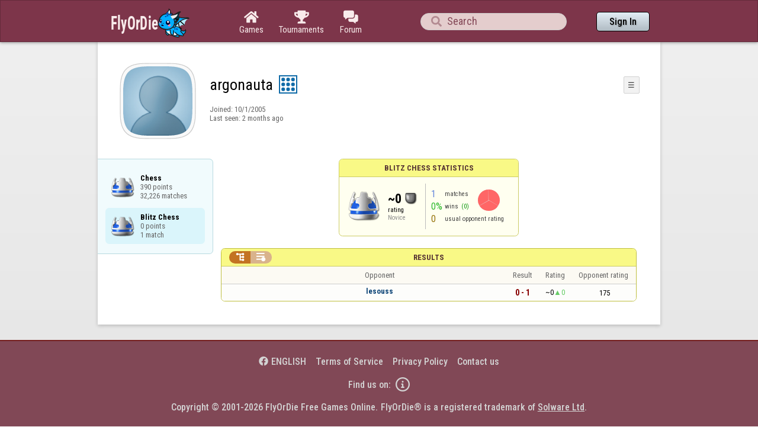

--- FILE ---
content_type: text/javascript;charset=UTF-8
request_url: https://www.flyordie.com/s/player-miz2zf1c.js
body_size: 8609
content:



function slog(level, message) { // level: "trace", "debug", "info", "warning", "error"
	setTimeout(function () {
        try {
		    var xhr = new XMLHttpRequest();
		    var url = '/misc/client-log'
    		          + '?url=' + encodeURIComponent(location.href) + '&requestID=' + encodeURIComponent(pageRequestID)
    		          + '&level=' + encodeURIComponent(level);
    		if ("withCredentials" in xhr) {
    			xhr.open("POST", url, true);
    		} else {
    			xhr = new XDomainRequest();
    			xhr.open("POST", url);
    		}
    		xhr.send(message);
        } catch(e) {
            if (window.console && console.error) // különben rekurzív onerror lenne végtelenségig
                console.error("slog failed", e);
        }
	}, 0);
}


onerror = function (message, file, line, col, error) {
    // Error.captureStackTrace-t nincs értelme meghívni itt már, mert csak ez az onerror handler lenne rajta
    slog("error", message + "\nError: " + error + "\n" +
        (error && error.stack ? "Stack trace: " + error.stack + "\n" : "") +
        "Location: " + file + ":" + line + ":" + col);
    console.error(message, file, line, col, error);
};


if (!window.console) {
	console = {
		log: function () {
		}
	};
}




if (document.getElementsByClassName)
function e(name) {
    return document.getElementsByClassName(name)[0];
}





document.addEventListener("animationstart", function(evt) {
	switch(evt.animationName) {
		case "combobox-hide-label-option":
			evt.target.labelOption = evt.target.children[0];
			evt.target.removeChild(evt.target.children[0]);
			break;
		case "combobox-show-label-option":
			if(evt.target.labelOption)
				evt.target.insertBefore(evt.target.labelOption, evt.target.children[0]);
			break;
	}
}, false);




function rc(e) {
    var rb = e.target.previousSibling, c = rb.checked;
   	setTimeout(function(){
   	    rb.checked = !c;
   	}, 0);
}

function back(fallbackURL) {
    var v = false;
    window.addEventListener("unload", function(){
        v = true;
    }, false);
    history.back();
    setTimeout(function() {
        if(!v)
            location.href=fallbackURL;
    }, 300);
}

/* ez miért van TMPL_IF_NOT deferredResourcesURL-en belül? */
document.addEventListener('mousedown', function (event) {
  if (event.detail > 1)
    for (var n = event.target; n; n = n.parentNode)
      if (n.classList && n.classList.contains("pdcs")) {
        event.preventDefault();
        return;
      }
}, false);





function initSearchField() {
    var searchField = e("searchPlayerTextField");
    if (searchField)
        searchField.onkeyup = function(event) {
            if (event.keyCode == 13) {
                var expr = searchField.value;
                if (expr.trim().length != 0)
                    location.href = "/search?q=" + encodeURIComponent(expr);
            }
        };
}

if (e("searchPlayerTextField"))
    initSearchField();
else
    document.addEventListener("DOMContentLoaded", initSearchField, false);

function updateMHS() {
    if (e("mhs"))
        // -1 kerekítési hiba miatt (marad egy üres fehér pixelsor)
        e("mhs").style.height = ((e("navHeader") || e("newHeader")).offsetHeight-1) + "px";
}
if (document.readyState == "interactive")
    setTimeout(function() { setTimeout(updateMHS, 0) }, 0);
document.addEventListener("DOMContentLoaded", updateMHS, false);
addEventListener("resize", updateMHS, false);

function connectWS() {
    var wsURL2 = wsURL + (wsURL.indexOf("?") == -1 ? "?" : "&");
    wsURL2 += "pu=" + encodeURIComponent(location.href);
    if (typeof window.syncPos !== "undefined")
        wsURL2 += "&sp=" + encodeURIComponent(syncPos);
    ws = new WebSocket(wsURL2);
	var bco = e("broken-connection-overlay");
	ws.onopen = function (evt) {
	    if (bco)
		    bco[0].style.display = "none";
		if (window.Proxy)
		    s = new Proxy({}, {
		        get: function(target, n) {
                    return function() { // varargsra régi böngésző syntax errort dob
                        var msg = n + JSON.stringify(arguments);
                        console.log("Transmit: " + msg);
                        ws.send(msg);
                    };
		        }
		    });
		else
		    s = {
                __noSuchMethod__: function(n, a) {
                    var msg = n + JSON.stringify(obj);
                    console.log("Transmit: " + msg);
                    ws.send(msg);
                }
            };
	    };
	ws.onerror = function (evt) {
	    slog("info", "WS error");
		console.log(evt);
	};
	ws.onmessage = function (evt) {
	    console.log(evt);
	    evt.data.split("\n").forEach(function(op) {
	        var i = evt.data.indexOf('['), n = op.substring(0, i);
        	if (window["ws_" + n])
        	    window["ws_" + n].apply(window, JSON.parse(op.substring(i)));
        	else
        	    slog("error", "Received unknown message: "+evt.data);
	    });
	};
    ws.onclose = function (evt) {
		console.log(evt);
		if (bco)
		    e("broken-connection-overlay").style.display = "block";
		if (evt.wasClean) {
    	    slog("error", "WS close " + evt.code + ": " + evt.reason);
		    if (bco)
			    e("broken-connection").innerHTML = "Error " + evt.code + ": " + evt.reason;
		} else {
    	    slog("warning", "WS disconnect " + evt.code + ": " + evt.reason);
    	    setTimeout(function() {
			    connectWS();
			}, 1000);
		}
    };
};
/*
if (window.wsURL) {
    try {
        connectWS();
    } catch (wse) {
        slog("error", "WebSocket client error (probably unsupported browser): " + wse);
    }
}
*/


// ND-hez kapcsolódók
function openNavDrawer() {
    document.getElementById("navDrawerWrapper").classList.add("navDrawerWrapperOpen");
    document.body.classList.add("body-navDrawerOpen"); // overflow=hidden mobilon
}
function closeNavDrawer() {
    document.getElementById("navDrawerWrapper").classList.remove("navDrawerWrapperOpen");
    document.body.classList.remove("body-navDrawerOpen"); // overflow=hidden mobilon
}
function openLanguageSelector() {
    document.getElementById("languageSelector").classList.add("languageSelectorOpen");
}
function closeLanguageSelector() {
    document.getElementById("languageSelector").classList.remove("languageSelectorOpen");
}
function navDrawerWrapperClicked(evt) {
    for (var e = evt.target; e; e = e.parentNode)
        if (e.id == "navDrawer")
            return;
    closeNavDrawer();
}
function setLanguage(newLang) {
    /*  */
    function setCookie(n,v,d,t) {
        var s=n+"="+v+"; path=/; ";
        if(d)s+="domain="+d+"; ";
        s+="expires="+new Date(new Date().getTime()+(t||365)*24*3600000).toGMTString();
        document.cookie=s;
    }
    function setLoc(l,n) {
        var h=location.host;
        //
  	    setCookie("loc", l, h=="flyordie.com" || h.indexOf(".flyordie.com") != -1 &&
  	        h.indexOf(".flyordie.com") == h.length - ".flyordie.com".length
            ?".flyordie.com":"");
        /*
        
   	    */
    }
    function removeURLParameter(url, parameter) {
        //prefer to use l.search if you have a location/link object
        var urlparts = url.split('?');
        if (urlparts.length >= 2) {
            var prefix = encodeURIComponent(parameter) + '=';
            var pars = urlparts[1].split(/[&;]/g);
            //reverse iteration as may be destructive
            for (var i = pars.length; i-- > 0;) {
                //idiom for string.startsWith
                if (pars[i].lastIndexOf(prefix, 0) !== -1) {
                    pars.splice(i, 1);
                }
            }
            return urlparts[0] + (pars.length > 0 ? '?' + pars.join('&') : '');
        }
        return url;
    }

    //console.log("setLoc("+newLang+")");
    setLoc(newLang,1);
    var newURL = removeURLParameter(removeURLParameter(location.href, "lang"), "l");
    if (newURL == location.href)
        location.reload();
    else
        location.href = newURL;
    console.log(location.href)
}

function toggleFullScreen() {
    if (document.fullscreenElement) {
        document.exitFullscreen();
    } else {
        document.documentElement.requestFullscreen();
    }
}

document.addEventListener("DOMContentLoaded", function() {
    var lastTranslate;
    function beginNavDrawerGesture() {
        navDrawer.style.transition = "none";
    }
    function moveNavDrawerGesture(x) {
        lastTranslate = Math.min(0, x);
        navDrawer.style.transform = "translateX("+lastTranslate+"px)";
    }
    function endNavDrawerGesture() {
        navDrawer.style.transition = null;
        navDrawer.style.transform = null;
        if (lastTranslate < -navDrawer.getBoundingClientRect().width * 0.4) {
            closeNavDrawer();
        }
    }

        // https://github.com/WICG/EventListenerOptions/blob/gh-pages/explainer.md
        var supportsPassive = false;
        try {
          var opts = Object.defineProperty({}, 'passive', {
            get: function() {
              supportsPassive = true;
            }
          });
          window.addEventListener("testPassive", null, opts);
          window.removeEventListener("testPassive", null, opts);
        } catch (e) {}

    // kérdés, hogy mi lesz a folyamatban lévő touchcsal, ha elforgatom a device-t.
    // Android valszeg letiltja a rotate-et, ha van aktív touch (legalábbis egy Samsungon kipróbáltam, és
    // nem fordult el a képernyő).

    var navDrawer = document.getElementById("navDrawer");
    if (navDrawer) { // ha hamburger helyett back gomb van, nincs navdrawer
    var beginX;
    navDrawer.addEventListener("touchstart", function(evt) {
        beginNavDrawerGesture();
        beginX = evt.touches[0].clientX;
        evt.stopPropagation();
    }, supportsPassive ? {passive:true}:false);
    navDrawer.addEventListener("touchmove", function(evt) {
        moveNavDrawerGesture(evt.touches[0].clientX-beginX);
        evt.stopPropagation();
    }, supportsPassive ? {passive:true}:false);
    navDrawer.addEventListener("touchend", function(evt) {
        endNavDrawerGesture();
        evt.stopPropagation();
    }, supportsPassive ? {passive:true}:false);

    var navDrawerWrapper = document.getElementById("navDrawerWrapper");
    var beginRight;
    navDrawerWrapper.addEventListener("touchstart", function(evt) {
        beginRight = navDrawer.getBoundingClientRect().right;
        beginNavDrawerGesture();
    }, supportsPassive ? {passive:true}:false);
    navDrawerWrapper.addEventListener("touchmove", function(evt) {
        moveNavDrawerGesture(evt.touches[0].clientX-beginRight);
    }, supportsPassive ? {passive:true}:false);
    navDrawerWrapper.addEventListener("touchend", function(evt) {
        endNavDrawerGesture();
    }, supportsPassive ? {passive:true}:false);
    }

    var headerFullscreenButton = document.querySelector(".header-fullscreen-btn");
    if (headerFullscreenButton && !document.fullscreenEnabled) {
        headerFullscreenButton.classList.add("a");
    }

    var languageSelectorOverlay = document.getElementById("languageSelector");
    if (languageSelectorOverlay) {
        languageSelectorOverlay.addEventListener("click", function(evt) {
            var e = evt.target;
            while (e && e.classList) {
                if (e.classList.contains("languageSelectorDialog"))
                    return;
                e = e.parentNode;
            }
            closeLanguageSelector();
        });
    }
});

function segmentedButtonClick(btn) {
    var prevSelected = btn.parentNode.querySelector(".segmentedButton-selectedItem");
    if (prevSelected)
        prevSelected.classList.remove("segmentedButton-selectedItem");
    btn.classList.add("segmentedButton-selectedItem");
}

if (/^((?!chrome|android).)*safari/i.test(navigator.userAgent))
    // common.css használja headerbeli profilkép workaroundhoz
    document.documentElement.setAttribute("data-is-safari", "1");

function printLocalDateTime(s) {
	var date = date(s);
	document.write(date.toLocaleDateString());
	document.write(" ");
	document.write(date.toLocaleTimeString([], {hour: "2-digit", minute: "2-digit"}));
}

function makeDate(timestamp) {
	if (typeof timestamp === "string")
		return new Date(Date.parse(timestamp));
	else
		return new Date(timestamp);
}

function toDateString(timestamp) {
    return makeDate(timestamp).toLocaleDateString();
}

function toTimeString(timestamp) {
	return makeDate(timestamp).toLocaleTimeString([], {hour: "2-digit", minute: "2-digit"});
}

function toDateTimeString(timestamp) {
	var date = makeDate(timestamp);
	var s = date.toLocaleDateString();
	s += " ";
	s += date.toLocaleTimeString([], {hour: "2-digit", minute: "2-digit"});
	return s;
}

function toPreciseDateTimeString(timestamp) {
	var date = makeDate(timestamp);
	var s = date.toLocaleDateString();
	s += " ";
	s += date.toLocaleTimeString([], {hour: "2-digit", minute: "2-digit", second: "2-digit", fractionalSecondDigits: 3});
	return s;
}

function printLocalDate(s) {
	var date = makeDate(s);
	document.write(date.toLocaleDateString());
}

function printApproximateLocalDate(time) {
	document.write(toApproximateLocalDate(time));
}

function toApproximateLocalDate(time) {
    var language = window.navigator.userLanguage || window.navigator.language;
	var _now = new Date;
	var _date = makeDate(time);
	var _days =  (Date.UTC(_now.getFullYear(), _now.getMonth(), _now.getDate()) - Date.UTC(_date.getFullYear(), _date.getMonth(), _date.getDate())) / 86400000;
	if (_days === 0)
		return "今天";
	else if (_days === 1)
		return "昨天";
	else
        var options = { weekday: 'short', day: 'numeric', month: 'short' };
        if (_date.getFullYear() != _now.getFullYear())
        options = {  year : 'numeric', day: 'numeric', month: 'short' };
    	return _date.toLocaleDateString(language, options);
}

function toApproximateLocalTime(time, showTimeAlsoIfOld) {
	var _now = new Date;
	var _date = makeDate(time);
	var language = window.navigator.userLanguage || window.navigator.language;
	var _days =  (Date.UTC(_now.getFullYear(), _now.getMonth(), _now.getDate()) - Date.UTC(_date.getFullYear(), _date.getMonth(), _date.getDate())) / 86400000;
	var localTime = _date.toLocaleTimeString(language, { hour: '2-digit', minute: '2-digit' });
	if (_days === 0)
		return "今天 " + localTime;
	else if (_days === 1)
		return "昨天 " + localTime;
	else {
	    var options = { day: 'numeric', month: 'short' };
	    if (_days < 10)
	        options.weekday = "short";
        if (_date.getFullYear() != _now.getFullYear())
        options = {  year : 'numeric', day: 'numeric', month: 'short' };
		return _date.toLocaleDateString(language, options) + (showTimeAlsoIfOld ? " " + localTime : "");
	}
}

function printLocalTime(s) {
	var date = date(s);
	document.write(date.toLocaleTimeString());
}

var hp = {}; // URL fragment/hash részében megadott paraméterek

if(location.hash) {
    var a = location.hash.substring(1).split(",");
    for (var i = 0; i < a.length; i++) {
        if (a[i].indexOf("=") == -1)
            hp[a[i]] = true;
        else
            hp[a[i].substring(0, a[i].indexOf("="))] = a[i].substring(a[i].indexOf("=") + 1);
    }
}


var _hasGameTab = "";

var _prevDate;
function toResultDate(timestamp) {
	var _currentMatchDate = new Date(timestamp).toLocaleDateString();
	_prevDate = _currentMatchDate;
	return _currentMatchDate;
}

function findAncestor (el, cls) {
    while ((el = el.parentElement) && !el.classList.contains(cls));
    return el;
}

document.addEventListener("scroll", function() {
    if (!document.querySelector(".headerWrapper .pi-w")) // GamePage esetén nincs playerinfoheader
        return;
	if(window.pageYOffset < 45) {
		document.querySelector(".headerWrapper .pi-w").classList.remove("collapsed");
		document.querySelector(".headerWrapper .m-piw").classList.remove("collapsed");
	} else {
		document.querySelector(".headerWrapper .pi-w").classList.add("collapsed");
		document.querySelector(".headerWrapper .m-piw").classList.add("collapsed");
	}
});

document.addEventListener("DOMContentLoaded", renderRatingHistory);
window.addEventListener("resize", renderRatingHistory);

function renderRatingHistory() {
    var a = document.getElementsByClassName("graph");
    for (var i = 0; i < a.length; i++)
        renderGraph(a[i], i);
}

if (typeof window.devicePixelRatio == "undefined")
    devicePixelRatio = 1;

function renderGraph(canvas, i) {
    if(!canvas)
        return;

    // ratingHistory-n kívül van még match count és cheating probability grafikon (showAllGraphs=1 query paraméter)
    var isRatingHistory = !i;

    canvas.width = canvas.offsetWidth * devicePixelRatio;
    var mobile = innerWidth < ratingHistoryMobileBreakpoint, gsm = (ratingHistoryMobileBreakpoint == -1); // gsm = gameStartMode
    if(mobile || gsm) {
        var h = canvas.offsetWidth / (gsm ? 3 : 2);
        canvas.parentElement.style.height = h+"px";
        canvas.height = h * devicePixelRatio;
    } else {
        canvas.parentElement.style.height = isRatingHistory ? null : "10em";
        canvas.height = canvas.offsetHeight * devicePixelRatio;
    }

    var rhData = canvas.getAttribute("data-rh");
    var g = canvas.getContext("2d");
    var w = canvas.width, h = canvas.height;

    var elapsedDays = rhData.charCodeAt(rhData.length - 2) - 40;
    var skipFirstNDays = 0;
    if (hp.lastNDays) {
            var n = parseInt(hp.lastNDays);
            skipFirstNDays = elapsedDays - n;
            elapsedDays = n;
        }

    var displayMonths = elapsedDays > 50;
    var sampling = displayMonths ? elapsedDays > 400 ? 4 : elapsedDays > 200 ? 2 : 1 :
                                   elapsedDays > 35 ? 5 : elapsedDays > 20 ? 3 : elapsedDays > 10 ? 2 : 1;

    // van-e játékspecifikus (azaz Snooker) statisztika ratingpanelben,
    // mert akkor desktopon pár centivel magasabb lesz ratinghistory
    var tall = w / h < 2;

    var top, left = h * 0.25, right = displayMonths ? w * 0.9 : w * 0.87, bottom;
    if(mobile || tall||gsm) {
        top = h * 0.08;
        bottom = displayMonths ? (mobile ? h * .78 : h * 0.75) : h * 0.75;
    } else {
        top = h * 0.1;
        bottom = displayMonths ? h * 0.72 : h * 0.65;
    }

    var maxRating = (rhData.charCodeAt(rhData.length - 1) - 40);
    var availableHeight = h * 0.6;
    var topDivisionRating = topDivisionRating<50?50:Math.ceil(maxRating/100)*100; // hogy a legfelső vonal mekkora ratinget jelent
    var division = 100;
    if (topDivisionRating>800) {division = 200;topDivisionRating=Math.ceil(maxRating/200)*200;}
    if (topDivisionRating>1200) {division = 250;topDivisionRating=Math.ceil(maxRating/250)*250;}

    if (topDivisionRating<251) division = 50;

    if (!isRatingHistory) {
        topDivisionRating = maxRating;
        division = topDivisionRating / 5;
    }

    var divisionCount = (topDivisionRating/division)|0;
    var ratingToY = availableHeight / topDivisionRating;

    //ratingcategory alapján berajzolt téglalap
    g.fillStyle = "#FCC";
    var ratingCategoryRectangleTop = ratingCategoryBoundaries.upper == -1 ? top : bottom-ratingToY*ratingCategoryBoundaries.upper;
    g.fillRect(left,
        ratingCategoryRectangleTop,
        right-left,
        bottom-ratingToY*ratingCategoryBoundaries.lower-ratingCategoryRectangleTop);
    // vízszintes vonalak feliratjai
    g.fillStyle = "#C8C";
    g.font = (h * 0.08) + "px Arial";
    g.textAlign = "right";
    for(var i = 0; i < divisionCount; i++) {
        var y = bottom - i * (bottom-top) / divisionCount;
        var rating = division * i | 0;
        g.fillText(rating, left * 0.8, y);
    }

    var availableWidth = right-left;
    var dayToX = availableWidth / elapsedDays;

    var rh = [];
    // görbesimítás

    var days=0;
    var rating=0;
    var scale=0;
    var maxUnitRating=0;
    var elapsedDays = rhData.charCodeAt(rhData.length-2)-40;
    for(var i = 3; i < rhData.length - 2; i+=2) {
        var deltaDays = rhData.charCodeAt(i)-40;
        var preRating = rhData.charCodeAt(i-1)-40;
        var hisRating = rhData.charCodeAt(i+1)-40;
        if (hisRating>maxUnitRating)
            maxUnitRating=hisRating;
        if (((deltaDays)>Math.max((elapsedDays/35),2))&&((preRating)==0)&&(i>3)){
            if (elapsedDays>35) {
                var unit=Math.floor(elapsedDays/35);
            }
            else if(elapsedDays>20){
                unit = 2;
            }
            else unit=1;
            var l = Math.floor(deltaDays / unit);
            for(var j = 0; j < l; j++){
                rh.push(unit+days);
                rh.push(Math.round(rating/(scale+deltaDays)));
                rh.push(Math.round(rating/(scale+deltaDays))); // direkt van így, hogy a 0-hoz tartó görbéve ne kerüljön még egy felesleges pukli a max miatt
                days=0;
                rating=0;
                scale=0;
                maxUnitRating=0;
            }
            days = Math.round((deltaDays)%unit);

        }
        else{
            days += deltaDays;
            rating += hisRating;
            scale++;
            if ((days>elapsedDays/35) || (i==rhData.length-4)){
                rh.push(days);
                rh.push(Math.round(rating/scale));
                rh.push(maxUnitRating);
                scale=0;
                days=0;
                rating=0;
                maxUnitRating=0;
            }
        }
    }

    var dataLeft = left - skipFirstNDays * dayToX;

    // körvonal pontos értékekkel

 if (hp.graphExactValues){
    g.beginPath();
     g.strokeStyle = "#953";
    var x = dataLeft;
    g.moveTo(x, bottom - (rhData.charCodeAt(4) - 40) * ratingToY);
    for(var i = 5; i < rhData.length - 2; i+=2) {
        var deltaDays = rhData.charCodeAt(i) - 40;
        x += deltaDays * dayToX;
        if (deltaDays > 1)
            g.lineTo(x - dayToX, bottom - (rhData.charCodeAt(i - 1) - 40) * ratingToY);
        g.lineTo(x, bottom - (rhData.charCodeAt(i + 1) - 40) * ratingToY);
    }
    g.stroke();
    }
    // "átlag" poligon
    if (false){
    g.beginPath();
    g.moveTo(dataLeft, bottom);
    g.lineTo(dataLeft, bottom - (rhData.charCodeAt(4) - 40) * ratingToY);
    var x = dataLeft;
    var lastX = dataLeft;
    var lastY = bottom - ((rhData.charCodeAt(4) - 40) * ratingToY);
     for(var i = 0; i < rh.length; i+=3) {
         x += (rh[i]) * dayToX;
         g.bezierCurveTo((lastX+x)/2, lastY, (lastX+x)/2,bottom - (rh[i+1]) * ratingToY,x, bottom - (rh[i+1]) * ratingToY);
         lastX = x;
         lastY = bottom - (rh[i+1]) * ratingToY;
     }
    g.lineTo(x, bottom);
    g.lineTo(dataLeft, bottom);
    g.fillStyle = "#157ccf90";
    g.fill();
    }

// maxRating poligon

    g.beginPath();
    g.moveTo(dataLeft, bottom);
    g.lineTo(dataLeft, bottom - (rhData.charCodeAt(4) - 40) * ratingToY);
    var x = dataLeft;
    var lastX = dataLeft;
    var lastY = bottom - ((rhData.charCodeAt(4) - 40) * ratingToY);
     for(var i = 0; i < rh.length; i+=3) {
         x += (rh[i]) * dayToX;
         g.bezierCurveTo((lastX+x)/2, lastY, (lastX+x)/2,bottom - (rh[i+2]) * ratingToY,x, bottom - (rh[i+2]) * ratingToY);
         lastX = x;
         lastY = bottom - (rh[i+2]) * ratingToY;
     }
    g.lineTo(x, bottom);
    g.lineTo(dataLeft, bottom);
    g.fillStyle = "#157ccf90";
//    g.fillStyle = "hsl(120deg 75% 75%)";
    g.fill();


    var now = new Date();
    now.setHours(12);
    var date = new Date();
    date.setHours(12);
    date.setYear(rhData.charCodeAt(0));
    date.setMonth(rhData.charCodeAt(1) - 40 - 1, rhData.charCodeAt(2) - 40);
    var prevMonth = -1;
    var x = dataLeft;
    g.textAlign = "left";

    var samplingCounter = 0;

    if (tall) // ez akkor teljesül, ha van játékspecifikus (azaz Snooker) statiszka
        g.font = (h * 0.05) + "px Arial";

    g.fillStyle = "#C8C";
    while(date < now) {
        date.setDate(date.getDate() + 1);
        x += dayToX;
        var label = null;
        if(date.getMonth() == 0 && date.getDate() == 1) {
            label = date.getFullYear();
            samplingCounter = 0;
            g.fillStyle = "#404";
        } else if(displayMonths) {
            if(date.getDate() == 1) {
                prevMonth = date.getMonth();

                if (++samplingCounter == sampling) {
                    samplingCounter = 0;
                    label = date.toLocaleString('default', {month:"short"});
                    g.fillStyle = "#C8C";
                }
            }
        } else {
            if (++samplingCounter == sampling) {
                samplingCounter = 0;
                label = date.toLocaleString('default', {month:"short", day:"numeric"});
                g.fillStyle = "#C8C";
            }
        }

        if(label) {
            g.save();
            g.translate(x - h * 0.015 /* fontsize h-tól függ */, bottom * 1.08);
            g.rotate(Math.PI / 4);
            g.fillText(label, 0, 0);
            g.restore();

            // függőleges vonal
            g.beginPath();
            g.moveTo(x, top);
            g.lineTo(x, bottom);
            g.strokeStyle = "#BBB";
            g.stroke();
        }
    }

     // vízszintes vonalak
     for(var i = 0; i < divisionCount; i++) {
         var y = bottom - i * (bottom-top) / divisionCount;
         g.moveTo(left, y);
         g.lineTo(right, y);
     }
     g.strokeStyle = "#BBB";
     g.stroke();

   // tengelyek
    g.beginPath();
    g.strokeStyle = "#000";
    g.moveTo(left, top);
    g.lineTo(left, bottom);
    g.lineTo(right, bottom);
    g.stroke();
}

function printGraphData(i) {
    var s = document.getElementsByClassName("graph")[i].getAttribute("data-rh");
    console.log(s.charCodeAt(0)+"-"+(s.charCodeAt(1)-40)+"-"+(s.charCodeAt(2)-40));
    for (var i = 3; i < s.length-2; i+=2)
        console.log(i+": "+"deltaDays="+(s.charCodeAt(i)-40)+", rating="+(s.charCodeAt(i+1)-40));
    console.log("elapsedDays="+(s.charCodeAt(s.length-2)-40)+", maxValue="+(s.charCodeAt(s.length-1)-40));
}